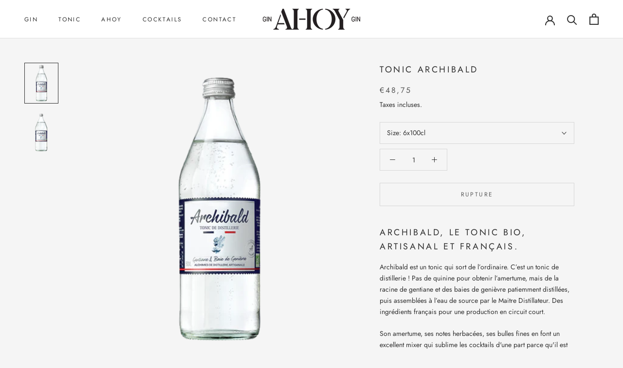

--- FILE ---
content_type: text/plain
request_url: https://www.google-analytics.com/j/collect?v=1&_v=j102&a=678344023&t=pageview&_s=1&dl=https%3A%2F%2Fwww.ahoygin.com%2Fcollections%2Ftonic%2Fproducts%2Ftonic-archibald&ul=en-us%40posix&dt=Ahoy%20Gin%20%3A%20Tonic%20Archibald&sr=1280x720&vp=1280x720&_u=YEBAAAABAAAAAC~&jid=1176602665&gjid=1093611102&cid=1964292901.1769143627&tid=UA-182561739-1&_gid=1995367428.1769143627&_r=1&_slc=1&gtm=45He61m0n81TCRH63Lv834728242za200zd834728242&gcd=13l3l3l3l1l1&dma=0&tag_exp=103116026~103200004~104527906~104528501~104573694~104684208~104684211~105391252~115616986~115938465~115938468~116185179~116185180~116682876~117041587~117223564&z=1894150915
body_size: -450
content:
2,cG-RYRXS8GMN6

--- FILE ---
content_type: text/javascript
request_url: https://www.ahoygin.com/cdn/shop/t/3/assets/custom.js?v=183944157590872491501601644443
body_size: -764
content:
//# sourceMappingURL=/cdn/shop/t/3/assets/custom.js.map?v=183944157590872491501601644443
